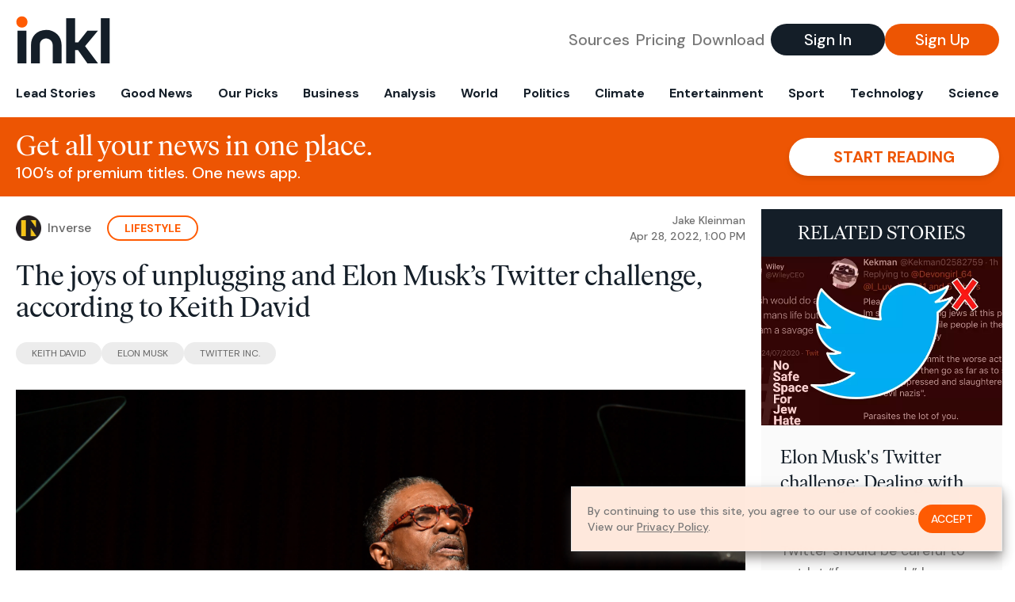

--- FILE ---
content_type: text/html; charset=utf-8
request_url: https://www.inkl.com/news/the-joys-of-unplugging-and-elon-musk-s-twitter-challenge-according-to-keith-david
body_size: 11244
content:
<!DOCTYPE html>
<html lang="en">
  <head>
    <meta charset="utf-8">
    <meta http-equiv="X-UA-Compatible" content="IE=edge">
    <meta name="viewport" content="width=device-width, initial-scale=1.0, maximum-scale=6.0">
    <meta name="format-detection" content="telephone=no">

    <link rel="preconnect" href="https://d33gy59ovltp76.cloudfront.net" crossorigin>
    <link rel="preconnect" href="https://images.inkl.com" crossorigin>
    <link rel="preconnect" href="https://fonts.googleapis.com">
    <link rel="preconnect" href="https://fonts.gstatic.com" crossorigin>

    <link rel="dns-prefetch" href="https://www.googletagmanager.com/">

    <link rel="preload" href="https://static.inkl.com/fonts2/IvarHeadline-Regular.woff2" as="font" type="font/woff2" crossorigin>

    <link rel="preload" href="https://static.inkl.com/fonts2/IvarText-Regular.woff2" as="font" type="font/woff2" crossorigin>

    <link rel="preload" href="https://fonts.googleapis.com/css2?family=DM+Sans:wght@400;500;700&display=swap" as="style" onload="this.onload=null;this.rel='stylesheet'">
    <noscript>
      <link href="https://fonts.googleapis.com/css2?family=DM+Sans:wght@400;500;700&display=swap" rel="stylesheet" type="text/css">
    </noscript>

    <link href="https://d33gy59ovltp76.cloudfront.net/assets/app-f6287c561729fd5371e6ba0d030e68fb.css?vsn=d" rel="stylesheet">

    <title>The joys of unplugging and Elon Musk’s Twitter…</title>
    <meta name="description" content="Beloved actor Keith David tells Inverse about his latest movie — and weighs in on Elon Musk&#39;s big Twitter news.">
    <meta name="keywords" content="inkl, world news, news, news headlines, daily news, breaking news, news app, news today, today news, news today, global news">

    <link rel="canonical" href="https://www.inkl.com/news/the-joys-of-unplugging-and-elon-musk-s-twitter-challenge-according-to-keith-david">
    <meta name="robots" content="index, follow, max-image-preview:large, max-snippet:-1, max-video-preview:-1">

    <meta property="fb:app_id" content="365433033624261">
    <meta name="stripe-key" content="pk_live_4MaciIC6UIVKoR3FKLFpEAGp">

      <meta name="apple-itunes-app" content="app-id=993231222,affiliate-data=ct=website-top-banner&pt=117136954">

    <meta property="og:site_name" content="inkl">
<meta property="og:url" content="https://www.inkl.com/news/the-joys-of-unplugging-and-elon-musk-s-twitter-challenge-according-to-keith-david">
<meta property="og:title" content="The joys of unplugging and Elon Musk’s Twitter challenge, according to Keith David">
<meta property="og:description" content="Beloved actor Keith David tells Inverse about his latest movie — and weighs in on Elon Musk&#39;s big Twitter news.">
<meta property="og:image" content="https://images.inkl.com/s3/article/lead_image/15193146/e9955f42-d186-4741-a497-451a0912ea23-getty-1062114400.jpg">
<meta property="og:type" content="article">
    <meta name="twitter:card" content="summary_large_image">
<meta name="twitter:site" content="@inkl">
<meta name="twitter:title" content="The joys of unplugging and Elon Musk’s Twitter challenge, according to Keith David">
<meta name="twitter:description" content="Beloved actor Keith David tells Inverse about his latest movie — and weighs in on Elon Musk&#39;s big Twitter news.">
<meta name="twitter:image" content="https://images.inkl.com/s3/article/lead_image/15193146/e9955f42-d186-4741-a497-451a0912ea23-getty-1062114400.jpg">

    <link rel="apple-touch-icon" sizes="57x57" href="https://d33gy59ovltp76.cloudfront.net/images/icons/apple-icon-57x57-273487d41793ad42e18896c6892c03ac.png?vsn=d">
<link rel="apple-touch-icon" sizes="60x60" href="https://d33gy59ovltp76.cloudfront.net/images/icons/apple-icon-60x60-026cef62163fcb13a10329d5fd868f05.png?vsn=d">
<link rel="apple-touch-icon" sizes="72x72" href="https://d33gy59ovltp76.cloudfront.net/images/icons/apple-icon-72x72-870540e8737dc51009c67377905040ff.png?vsn=d">
<link rel="apple-touch-icon" sizes="76x76" href="https://d33gy59ovltp76.cloudfront.net/images/icons/apple-icon-76x76-20c7f2bd09af6a202c3888a12d8f6daa.png?vsn=d">
<link rel="apple-touch-icon" sizes="114x114" href="https://d33gy59ovltp76.cloudfront.net/images/icons/apple-icon-114x114-47a69498bf3d1195f494867a527e3be1.png?vsn=d">
<link rel="apple-touch-icon" sizes="120x120" href="https://d33gy59ovltp76.cloudfront.net/images/icons/apple-icon-120x120-f4d9e0a044a59fe65b605c220beaa87a.png?vsn=d">
<link rel="apple-touch-icon" sizes="144x144" href="https://d33gy59ovltp76.cloudfront.net/images/icons/apple-icon-144x144-bf03d0eb69cbd685da8ff304d68249f2.png?vsn=d">
<link rel="apple-touch-icon" sizes="152x152" href="https://d33gy59ovltp76.cloudfront.net/images/icons/apple-icon-152x152-e61a47ee784e3519a3d3a1dd27886a33.png?vsn=d">
<link rel="apple-touch-icon" sizes="180x180" href="https://d33gy59ovltp76.cloudfront.net/images/icons/apple-icon-180x180-fd7b9426499f791e179b83c9615abf71.png?vsn=d">

<link rel="icon" type="image/png" href="https://d33gy59ovltp76.cloudfront.net/images/icons/favicon-192x192-e7d1b5fa77fbacba2867ff948175b38b.png?vsn=d" sizes="192x192">
<link rel="icon" type="image/png" href="https://d33gy59ovltp76.cloudfront.net/images/icons/favicon-128x128-81766d2365575b2466669aa96fdd9659.png?vsn=d" sizes="128x128">
<link rel="icon" type="image/png" href="https://d33gy59ovltp76.cloudfront.net/images/icons/favicon-96x96-0a8fcd6fd4e29d031d64819211f6a1c2.png?vsn=d" sizes="96x96">
<link rel="icon" type="image/png" href="https://d33gy59ovltp76.cloudfront.net/images/icons/favicon-32x32-c3eec105929e24dddbd8c64f89f9bfd3.png?vsn=d" sizes="32x32">
<link rel="icon" type="image/png" href="https://d33gy59ovltp76.cloudfront.net/images/icons/favicon-16x16-6bbbe00d479c8e8e933b6d5dfb4b5a7a.png?vsn=d" sizes="16x16">


      <script>
        window.fbAsyncInit = function() {
          FB.init({
            appId            : '365433033624261',
            autoLogAppEvents : true,
            xfbml            : true,
            version          : 'v15.0'
          });
        };
      </script>
      <script defer crossorigin="anonymous" src="https://connect.facebook.net/en_US/sdk.js">
      </script>

    <script defer type="text/javascript" src="https://d33gy59ovltp76.cloudfront.net/assets/app-4bb34170b393e70645eb5199e6819026.js?vsn=d">
    </script>
    <script defer src="https://kit.fontawesome.com/6e9cffa9a6.js" crossorigin="anonymous">
    </script>




    
  <script type="application/ld+json">
    {"@context":"https://schema.org","@type":"NewsArticle","datePublished":"2022-04-28T13:00:26.000Z","description":"Beloved actor Keith David tells Inverse about his latest movie — and weighs in on Elon Musk's big Twitter news.","hasPart":{"@type":"WebPageElement","cssSelector":".paywall","isAccessibleForFree":"False"},"headline":"The joys of unplugging and Elon Musk’s Twitter challenge, according to Keith David","image":["https://images.inkl.com/s3/article/lead_image/15193146/e9955f42-d186-4741-a497-451a0912ea23-getty-1062114400.jpg"],"isAccessibleForFree":"False","mainEntityOfPage":{"@id":"https://www.inkl.com/news/the-joys-of-unplugging-and-elon-musk-s-twitter-challenge-according-to-keith-david","@type":"WebPage"}}
  </script>

  </head>

  <body class="flex flex-col min-h-screen">
    <nav id="side-menu" class="bg-white fixed top-0 bottom-0 left-0 z-50 h-100 w-[var(--side-menu-width)] overflow-x-hidden overflow-y-auto hidden select-none">
  <div>
    <a class="flex items-center h-15 mx-5 border-b font-sans font-medium" href="/">
      Home
    </a>
  </div>

  <div>
    <a class="flex items-center h-15 mx-5 border-b font-sans font-medium" href="/glance">
      For You
    </a>
  </div>

  <div>
    <a class="flex items-center h-15 mx-5 border-b font-sans font-medium" href="/newsletters/morning-edition">
      The Morning Edition
    </a>
  </div>

  <div>
    <a class="flex items-center h-15 mx-5 border-b font-sans font-medium" href="/saved">
      Saved Articles
      <span class="inline-block text-orange ml-2">
        0
      </span>
    </a>
  </div>

  <div>
    <a class="flex items-center h-15 mx-5 border-b font-sans font-medium" href="/history">
      Reading History
    </a>
  </div>

  <div>
    <div class="flex items-center justify-between h-15 mx-5 border-b font-sans font-medium cursor-pointer bg-white top-0" data-expand="side-menu-publishers-list">
      Publishers <i class="fa-regular fa-chevron-right text-gray" data-expand-icon></i>
    </div>

    <div id="side-menu-publishers-list" class="hidden overflow-y-hidden">

    </div>
  </div>

  <div>
    <div class="flex items-center justify-between h-15 mx-5 border-b font-sans font-medium cursor-pointer bg-white top-0" data-expand="side-menu-tags-list">
      My Topics <i class="fa-regular fa-chevron-right text-gray" data-expand-icon></i>
    </div>

    <div id="side-menu-tags-list" class="hidden overflow-y-hidden">

    </div>
  </div>

  <div>
    <a class="flex items-center h-15 mx-5 border-b font-sans font-medium" href="/account">
      My Account
    </a>
  </div>

  <div>
    <a class="flex items-center h-15 mx-5 border-b font-sans font-medium" href="/plans">
      My Membership
    </a>
  </div>

  <div>
    <a class="flex items-center h-15 mx-5 border-b font-sans font-medium" href="/invite">
      Recommend inkl
    </a>
  </div>

  <div>
    <a class="flex items-center h-15 mx-5 border-b font-sans font-medium" href="/about">
      About inkl
    </a>
  </div>

  <div>
    <a class="flex items-center h-15 mx-5 border-b font-sans font-medium" href="/faqs">
      FAQs
    </a>
  </div>

  <div>
    <a class="flex items-center h-15 mx-5 border-b font-sans font-medium" href="/logout">
      Logout
    </a>
  </div>
</nav>

<div id="site-overlay" class="fixed top-0 bottom-0 left-0 right-0 z-40 bg-orange-200/[.5]"></div>

      <nav id="navbar-public-content" class="flex justify-between items-center px-4 py-2 border-b max-w-1280 w-full mx-auto md:border-none md:py-5 md:px-5">
  <a href="/" class="block">
    <img src="https://d33gy59ovltp76.cloudfront.net/images/branding/inkl-logo-no-tagline-positive-rgb-65407c529d147f60d429f3be2000a89d.svg?vsn=d" alt="inkl" class="h-8 w-auto md:h-15" width="169" height="85">
  </a>

  <div class="flex items-center gap-2 md:gap-4">
    <a href="/our-content-partners" rel="nofollow" class="hidden font-sans font-medium text-xl text-gray mx-1 lg:block">
      Sources
    </a>

    <a href="/features/#our-plans" rel="nofollow" class="hidden font-sans font-medium text-xl text-gray mx-1 lg:block">
      Pricing
    </a>

    <a href="/features/#download" rel="nofollow" class="hidden font-sans font-medium text-xl text-gray ml-1 mr-2 lg:block">
      Download
    </a>

    <a href="/signin" rel="nofollow" class="flex justify-center items-center font-sans text-xs w-24 h-7 text-white bg-blue-900 rounded-full md:h-10 md:w-36 md:text-xl md:font-medium">
      Sign In
    </a>

    <a href="/signin" rel="nofollow" class="flex justify-center items-center font-sans text-xs w-24 h-7 text-white bg-orange-500 rounded-full md:h-10 md:w-36 md:text-xl md:font-medium">
      Sign Up
    </a>
  </div>
</nav>

  <div id="navbar-public-content-nav-items" itemtype="http://www.schema.org/SiteNavigationElement" itemscope="itemscope" class="flex overflow-x-auto scrollbar-none max-w-1280 w-full mx-auto md:justify-between">

      <a href="/sections/lead-stories" class="flex whitespace-nowrap items-center font-sans font-bold text-xs h-12 hover:text-orange pt-1 border-b-4 border-transparent px-2 first:pl-4 last:pr-4 md:text-base md:pb-4 md:first:pl-5 md:last:pr-5 md:border-b-0">
        <meta content="Lead Stories" itemprop="name" itemprop="url">
        Lead Stories
      </a>

      <a href="/sections/good-news" class="flex whitespace-nowrap items-center font-sans font-bold text-xs h-12 hover:text-orange pt-1 border-b-4 border-transparent px-2 first:pl-4 last:pr-4 md:text-base md:pb-4 md:first:pl-5 md:last:pr-5 md:border-b-0">
        <meta content="Good News" itemprop="name" itemprop="url">
        Good News
      </a>

      <a href="/sections/editors-picks" class="flex whitespace-nowrap items-center font-sans font-bold text-xs h-12 hover:text-orange pt-1 border-b-4 border-transparent px-2 first:pl-4 last:pr-4 md:text-base md:pb-4 md:first:pl-5 md:last:pr-5 md:border-b-0">
        <meta content="Our Picks" itemprop="name" itemprop="url">
        Our Picks
      </a>

      <a href="/sections/business" class="flex whitespace-nowrap items-center font-sans font-bold text-xs h-12 hover:text-orange pt-1 border-b-4 border-transparent px-2 first:pl-4 last:pr-4 md:text-base md:pb-4 md:first:pl-5 md:last:pr-5 md:border-b-0">
        <meta content="Business" itemprop="name" itemprop="url">
        Business
      </a>

      <a href="/sections/analysis" class="flex whitespace-nowrap items-center font-sans font-bold text-xs h-12 hover:text-orange pt-1 border-b-4 border-transparent px-2 first:pl-4 last:pr-4 md:text-base md:pb-4 md:first:pl-5 md:last:pr-5 md:border-b-0">
        <meta content="Analysis" itemprop="name" itemprop="url">
        Analysis
      </a>

      <a href="/sections/world" class="flex whitespace-nowrap items-center font-sans font-bold text-xs h-12 hover:text-orange pt-1 border-b-4 border-transparent px-2 first:pl-4 last:pr-4 md:text-base md:pb-4 md:first:pl-5 md:last:pr-5 md:border-b-0">
        <meta content="World" itemprop="name" itemprop="url">
        World
      </a>

      <a href="/sections/politics" class="flex whitespace-nowrap items-center font-sans font-bold text-xs h-12 hover:text-orange pt-1 border-b-4 border-transparent px-2 first:pl-4 last:pr-4 md:text-base md:pb-4 md:first:pl-5 md:last:pr-5 md:border-b-0">
        <meta content="Politics" itemprop="name" itemprop="url">
        Politics
      </a>

      <a href="/sections/climate" class="flex whitespace-nowrap items-center font-sans font-bold text-xs h-12 hover:text-orange pt-1 border-b-4 border-transparent px-2 first:pl-4 last:pr-4 md:text-base md:pb-4 md:first:pl-5 md:last:pr-5 md:border-b-0">
        <meta content="Climate" itemprop="name" itemprop="url">
        Climate
      </a>

      <a href="/sections/entertainment" class="flex whitespace-nowrap items-center font-sans font-bold text-xs h-12 hover:text-orange pt-1 border-b-4 border-transparent px-2 first:pl-4 last:pr-4 md:text-base md:pb-4 md:first:pl-5 md:last:pr-5 md:border-b-0">
        <meta content="Entertainment" itemprop="name" itemprop="url">
        Entertainment
      </a>

      <a href="/sections/sport" class="flex whitespace-nowrap items-center font-sans font-bold text-xs h-12 hover:text-orange pt-1 border-b-4 border-transparent px-2 first:pl-4 last:pr-4 md:text-base md:pb-4 md:first:pl-5 md:last:pr-5 md:border-b-0">
        <meta content="Sport" itemprop="name" itemprop="url">
        Sport
      </a>

      <a href="/sections/technology" class="flex whitespace-nowrap items-center font-sans font-bold text-xs h-12 hover:text-orange pt-1 border-b-4 border-transparent px-2 first:pl-4 last:pr-4 md:text-base md:pb-4 md:first:pl-5 md:last:pr-5 md:border-b-0">
        <meta content="Technology" itemprop="name" itemprop="url">
        Technology
      </a>

      <a href="/sections/science" class="flex whitespace-nowrap items-center font-sans font-bold text-xs h-12 hover:text-orange pt-1 border-b-4 border-transparent px-2 first:pl-4 last:pr-4 md:text-base md:pb-4 md:first:pl-5 md:last:pr-5 md:border-b-0">
        <meta content="Science" itemprop="name" itemprop="url">
        Science
      </a>

  </div>


    <main role="main" class="grow flex flex-col" side-menu-pushable>
      <div class="bg-orange-500 text-white sticky top-0 z-10">
  <div class="px-3 pt-4 pb-5 md:hidden">
    <div class="font-headline text-[26px] text-center">Get all your news in one place.</div>

    <div class="flex gap-3 justify-center items-center mt-2">
      <div class="font-sans text-xs leading-tight text-right">
        100’s of premium titles. <br> One app.
      </div>

      <a href="/signin" rel="nofollow" class="flex justify-center items-center font-sans font-bold text-xs h-7 px-5 text-orange-500 bg-white rounded-full uppercase whitespace-nowrap drop-shadow-md">
        Start reading
      </a>
    </div>
  </div>

  <div class="hidden justify-between items-center px-5 py-4 max-w-1280 w-full mx-auto md:flex">
    <div>
      <div class="font-headline text-4xl">Get all your news in one place.</div>
      <div class="font-sans font-medium text-xl">
        100’s of premium titles. One news app.
      </div>
    </div>

    <a href="/signin" rel="nofollow" class="flex justify-center items-center font-sans font-bold text-xl h-12 px-14 text-orange-500 bg-white rounded-full uppercase whitespace-nowrap drop-shadow-md">
      Start reading
    </a>
  </div>
</div>

<div class="flex flex-col pb-5 overflow-x-hidden max-w-1280 w-full mx-auto md:flex-row">
  <div>
    <div class="p-4 md:p-5">
      <div class="flex items-center">
        <img src="https://images.inkl.com/s3/publisher/icon_rounded/178/inverse-icon-rounded.png" alt="Inverse" class="w-6 h-6 md:w-8 md:h-8" width="50" height="50">

        <div class="font-sans font-medium text-xs text-gray-600 ml-2 md:text-base">
          Inverse
        </div>

          <a href="/sections/lifestyle" class="font-sans font-bold text-3xs text-orange uppercase px-4 py-1 border-2 border-orange rounded-full ml-5 md:text-xs md:px-5">
            Lifestyle
          </a>

        <div class="font-sans font-medium text-2xs text-gray-500 text-right ml-auto md:text-xs">

            <div>Jake Kleinman</div>


            <time local-datetime local-datetime-format="short-datetime" datetime="2022-04-28T13:00:26.000Z">
            </time>

        </div>
      </div>

      <h1 class="font-headline text-4xl mt-5">The joys of unplugging and Elon Musk’s Twitter challenge, according to Keith David</h1>

        <div class="flex flex-wrap gap-x-4 gap-y-3 mt-6">

            <a href="/topics/keith-david" class="font-sans grow text-center text-2xs uppercase leading-none text-gray-600 bg-gray-200 whitespace-nowrap rounded-full px-5 py-2 md:grow-0">
              Keith David
            </a>

            <a href="/topics/elon-musk" class="font-sans grow text-center text-2xs uppercase leading-none text-gray-600 bg-gray-200 whitespace-nowrap rounded-full px-5 py-2 md:grow-0">
              Elon Musk
            </a>

            <a href="/topics/twitter-inc" class="font-sans grow text-center text-2xs uppercase leading-none text-gray-600 bg-gray-200 whitespace-nowrap rounded-full px-5 py-2 md:grow-0">
              Twitter Inc.
            </a>

        </div>

      <div class="article-content relative mt-8" locked data-article-id="the-joys-of-unplugging-and-elon-musk-s-twitter-challenge-according-to-keith-david">
        <figure><img src="https://imgix.bustle.com/uploads/getty/2022/4/28/e9955f42-d186-4741-a497-451a0912ea23-getty-1062114400.jpg" width="640" height="360"></figure><br><p><u><a href="https://www.inverse.com/article/47348-rick-and-morty-best-guest-stars-of-all-time" target="_blank" rel="noopener">Keith David</a></u> is no stranger to Twitter. He may not tweet as much as, say, <a href="https://www.inverse.com/innovation/elon-musk-twitter-spacex-tesla-problems" target="_blank" rel="noopener">Elon Musk</a>, but he’s active on social media, regularly interacting with fans, cracking jokes, and promoting his next project. Now, in his latest movie, David explores a very different way of life: <a href="https://www.inverse.com/science/how-to-build-an-earthship" target="_blank" rel="noopener">living off the grid</a>.</p><div class="paywall">
<p><em>Unplugging</em> stars Eva Longoria and Matt Walsh (Mike from <em>Veep</em>) as a married couple who decide to spend a weekend away from their smartphones in a rental cabin. They soon meet Gil (David), who owns the local watering hole and helps guide them through a series of near-apocalyptic misunderstanding.</p>
<p>Plenty of hijinks ensue — from drunken karaoke to a kidnapped chicken — but at its core, <em>Unplugging</em> is a movie about the addictive nature of social media. David tells <em>Inverse</em> it’s a message he takes to heart.</p>
<p>“We are too addicted, and addicted is exactly the right word,” he says. “I've had those moments myself when I'm in the middle of something and the phone rings, and whatever it is, it can wait, but there's that part of your attention that goes, <em>Oh, I should answer</em>.” </p>
<div class="kk">
<div class="TV"></div>
<noscript><iframe src="https://www.youtube.com/embed/pkL_L7U2oYM" data-videoid="pkL_L7U2oYM" class="TV"></iframe></noscript>
</div>
<p>After considering the question for a few moments, he offers up some ancestral advice:</p>
<blockquote>“It reminds me of something my grandmother would say when she was alive: <em>Listen, if somebody dies in the middle of the night, don't call me!</em> And my point is, even if somebody passes away in the middle of the night, it can wait. Depending on who it is, I guess I can run over there and keep them company. But with few exceptions, try to have a little bit of respectful distance and say, <em>In the morning will be a good time, we can all deal with this together.</em> And most of the time, somebody's calling you with, <em>I found the new restaurant</em> or nothing that can't wait until tomorrow.”</blockquote>
<p>Of course, most of us aren’t being distracted by literal phone calls these days. Instead, we’re bombarded with texts, tweets, and an endless feed of distractions. On that topic, David also has some advice, specifically for Elon Musk, the billionaire tech entrepreneur who recently closed a deal to buy Twitter.</p>
<p>“It could be a good thing if he stays objective about it,” David says of Musk’s big purchase, “and certainly he can afford to be objective, and he can also afford to <em>not</em> be objective. So that's the danger. It really is about finding the balance, isn't it?”</p>
<p>Time will tell, but in the meantime, maybe Musk should take some advice from David’s new movie and try unplugging for a few days himself. He might see things a bit more clearly after a bit of time spent off the grid.</p>
<p><strong><u><em>Unplugging</em> is in theaters now and VOD on <b>April 29.</b></u></strong></p>
</div>

          <div class="gradient-container"></div>

      </div>

      <div>
        <div class="bg-orange p-6 bg-[url('/images/branding/inkl-watermark.svg')] bg-no-repeat bg-left-bottom bg-[length:200px_100px] md:bg-contain">
  <div class="font-serif text-4.5xl text-white text-center leading-tight">
    Sign up to read this article
  </div>

  <div class="font-sans font-medium text-lg text-white text-center leading-6 mt-4 mb-8">
    Read news from 100’s of titles, curated specifically for you.
  </div>

  <form join-form-v2 additional-join-params="{&quot;locked&quot;:true,&quot;article&quot;:&quot;the-joys-of-unplugging-and-elon-musk-s-twitter-challenge-according-to-keith-david&quot;,&quot;through&quot;:&quot;public_article&quot;}" class="max-w-xs mx-auto mt-6" onsubmit="return false;" novalidate>
  <input name="email" type="email" placeholder="Your email address" class="flex items-center justify-center w-full h-11 font-sans font-medium text-md placeholder:font-normal placeholder:text-base text-center rounded-full outline-none">

  <div email-required-error class="font-sans font-medium text-center py-1 text-red-900 hidden">
    Email is required
  </div>

  <div email-invalid-error class="font-sans font-medium text-center py-1 text-red-900 hidden">
    Email is invalid
  </div>

  <div email-registered-error class="font-sans font-medium text-center py-1 text-white hidden">
    Email is already registered. <br> Please
    <a href="/signin" class="text-red-900 underline underline-offset-2">sign in</a>
    instead.
  </div>

  <button type="submit" class="block w-full mt-3 h-12 font-sans font-medium text-lg tracking-wider uppercase bg-blue-900 text-white rounded-full drop-shadow-md z-0">
    <i class="fa-solid fa-spinner fa-spin hidden" processing-icon></i>
    <span>Start reading</span>
  </button>
</form>

  <div>
    <div class="font-sans font-medium text-center mt-6">
      Already a member?
      <a href="/signin?article=the-joys-of-unplugging-and-elon-musk-s-twitter-challenge-according-to-keith-david" class="underline underline-offset-2">
        Sign in here
      </a>
    </div>
  </div>
</div>
      </div>

      <div class="hidden md:block">
        <div class="font-headline text-4xl my-8">Top stories on inkl right now</div>

<div class="flex flex-col gap-6">

    <div>
  <a href="/news/trump-added-2-25-trillion-to-the-national-debt-in-his-first-year-back-in-charge-watchdog-says" itemprop="url" class="block bg-gray-100">
    <meta itemprop="name" content="Trump added $2.25 trillion to the national debt in his first year back in charge, watchdog says">

    <div class="px-3 py-3 md:px-6 md:py-6 overflow-auto">

        <img src="https://images.inkl.com/s3/article/lead_image/22926602/GettyImages-2255937257-e1768940565628.jpg?w=600" alt="Trump added $2.25 trillion to the national debt in his first year back in charge, watchdog says" class="w-44 h-44 object-cover ml-3 mb-1 rounded float-right lg:w-80 lg:h-52 lg:ml-6 lg:mb-0" width="120" height="120" loading="lazy">

      <div class="font-headline text-2xl leading-7 pt-1 md:leading-8">
        Trump added $2.25 trillion to the national debt in his first year back in charge, watchdog says
      </div>

      <div class="font-sans text-gray-500 pt-4">
        The Peter G. Peterson Foundation, a nonpartisan budget watchdog, ran the numbers exclusively for Fortune.
      </div>

      <div class="flex items-center pt-7">
        <img src="https://images.inkl.com/s3/publisher/icon_rounded/230/fortune-icon-rounded.png?w=50" alt="Fortune" class="w-6 h-6 md:w-8 md:h-8" width="50" height="50" loading="lazy">

        <div class="font-sans font-medium text-2xs text-gray-600 ml-2 md:text-base">
          Fortune
        </div>
      </div>
    </div>
  </a>
</div>


    <div>
  <a href="/news/timothy-busfield-to-be-released-from-prison-while-awaiting-trial-on-child-sex-abuse-charges" itemprop="url" class="block bg-gray-100">
    <meta itemprop="name" content="Timothy Busfield to be released from prison while awaiting trial on child sex abuse charges">

    <div class="px-3 py-3 md:px-6 md:py-6 overflow-auto">

        <img src="https://images.inkl.com/s3/article/lead_image/22927522/i.php?w=600" alt="Timothy Busfield to be released from prison while awaiting trial on child sex abuse charges" class="w-44 h-44 object-cover ml-3 mb-1 rounded float-right lg:w-80 lg:h-52 lg:ml-6 lg:mb-0" width="120" height="120" loading="lazy">

      <div class="font-headline text-2xl leading-7 pt-1 md:leading-8">
        Timothy Busfield to be released from prison while awaiting trial on child sex abuse charges
      </div>

      <div class="font-sans text-gray-500 pt-4">
        A judge in New Mexico has ruled that actor Timothy Busfield can be released from prison ahead of his trial on charges of child sex abuse.
      </div>

      <div class="flex items-center pt-7">
        <img src="https://images.inkl.com/s3/publisher/icon_rounded/1300/bangpremier-icon-rounded.png?w=50" alt="BANG Premier" class="w-6 h-6 md:w-8 md:h-8" width="50" height="50" loading="lazy">

        <div class="font-sans font-medium text-2xs text-gray-600 ml-2 md:text-base">
          BANG Premier
        </div>
      </div>
    </div>
  </a>
</div>


    <div>
  <a href="/news/list-of-democrats-blocking-ice-funding-as-shutdown-looms-over-federal-pay-cheques" itemprop="url" class="block bg-gray-100">
    <meta itemprop="name" content="List of Democrats Blocking ICE Funding as Shutdown Looms Over Federal Pay Cheques">

    <div class="px-3 py-3 md:px-6 md:py-6 overflow-auto">

        <img src="https://images.inkl.com/s3/article/lead_image/22927434/renee-good-protest-foley-square-park.jpg?w=600" alt="List of Democrats Blocking ICE Funding as Shutdown Looms Over Federal Pay Cheques" class="w-44 h-44 object-cover ml-3 mb-1 rounded float-right lg:w-80 lg:h-52 lg:ml-6 lg:mb-0" width="120" height="120" loading="lazy">

      <div class="font-headline text-2xl leading-7 pt-1 md:leading-8">
        List of Democrats Blocking ICE Funding as Shutdown Looms Over Federal Pay Cheques
      </div>

      <div class="font-sans text-gray-500 pt-4">
        House Democrats are divided over funding ICE in a DHS bill, as the threat of a government shutdown puts federal pay and services at risk, exposing internal party tensions.
      </div>

      <div class="flex items-center pt-7">
        <img src="https://images.inkl.com/s3/publisher/icon_rounded/293/ib-times-uk-icon-rounded.png?w=50" alt="International Business Times UK" class="w-6 h-6 md:w-8 md:h-8" width="50" height="50" loading="lazy">

        <div class="font-sans font-medium text-2xs text-gray-600 ml-2 md:text-base">
          International Business Times UK
        </div>
      </div>
    </div>
  </a>
</div>


    <div>
  <a href="/news/thousands-of-workers-flee-cambodia-scam-centres-officials-say" itemprop="url" class="block bg-gray-100">
    <meta itemprop="name" content="Thousands of workers flee Cambodia scam centres, officials say">

    <div class="px-3 py-3 md:px-6 md:py-6 overflow-auto">

        <img src="https://images.inkl.com/s3/article/lead_image/22927547/1000.jpg?w=600" alt="Thousands of workers flee Cambodia scam centres, officials say" class="w-44 h-44 object-cover ml-3 mb-1 rounded float-right lg:w-80 lg:h-52 lg:ml-6 lg:mb-0" width="120" height="120" loading="lazy">

      <div class="font-headline text-2xl leading-7 pt-1 md:leading-8">
        Thousands of workers flee Cambodia scam centres, officials say
      </div>

      <div class="font-sans text-gray-500 pt-4">
        Amnesty International deeply concerned for scores of people ‘walking around in search of assistance’
      </div>

      <div class="flex items-center pt-7">
        <img src="https://images.inkl.com/s3/publisher/icon_rounded/12/the-guardian-icon-rounded-5.png?w=50" alt="The Guardian - UK" class="w-6 h-6 md:w-8 md:h-8" width="50" height="50" loading="lazy">

        <div class="font-sans font-medium text-2xs text-gray-600 ml-2 md:text-base">
          The Guardian - UK
        </div>
      </div>
    </div>
  </a>
</div>

      <div class="bg-orange p-6 bg-[url('/images/branding/inkl-watermark.svg')] bg-no-repeat bg-left-bottom bg-[length:200px_100px] md:bg-contain">
  <div class="font-serif text-3xl text-white text-center leading-tight max-w-xl mx-auto md:text-3xl">
    One subscription that gives you access to news from hundreds of sites
  </div>

  <form join-form-v2 additional-join-params="{&quot;locked&quot;:true,&quot;article&quot;:&quot;the-joys-of-unplugging-and-elon-musk-s-twitter-challenge-according-to-keith-david&quot;,&quot;through&quot;:&quot;public_article&quot;}" class="max-w-xs mx-auto mt-6" onsubmit="return false;" novalidate>
  <input name="email" type="email" placeholder="Your email address" class="flex items-center justify-center w-full h-11 font-sans font-medium text-md placeholder:font-normal placeholder:text-base text-center rounded-full outline-none">

  <div email-required-error class="font-sans font-medium text-center py-1 text-red-900 hidden">
    Email is required
  </div>

  <div email-invalid-error class="font-sans font-medium text-center py-1 text-red-900 hidden">
    Email is invalid
  </div>

  <div email-registered-error class="font-sans font-medium text-center py-1 text-white hidden">
    Email is already registered. <br> Please
    <a href="/signin" class="text-red-900 underline underline-offset-2">sign in</a>
    instead.
  </div>

  <button type="submit" class="block w-full mt-3 h-12 font-sans font-medium text-lg tracking-wider uppercase bg-blue-900 text-white rounded-full drop-shadow-md z-0">
    <i class="fa-solid fa-spinner fa-spin hidden" processing-icon></i>
    <span>Start reading</span>
  </button>
</form>

  <div>
    <div class="font-sans font-medium text-center mt-6">
      Already a member?
      <a href="/signin?article=the-joys-of-unplugging-and-elon-musk-s-twitter-challenge-according-to-keith-david" class="underline underline-offset-2">
        Sign in here
      </a>
    </div>
  </div>
</div>


    <div>
  <a href="/news/legal-battles-over-immigration-enforcement-operation-in-minnesota-intensify" itemprop="url" class="block bg-gray-100">
    <meta itemprop="name" content="Legal battles over immigration enforcement operation in Minnesota intensify">

    <div class="px-3 py-3 md:px-6 md:py-6 overflow-auto">

        <img src="https://images.inkl.com/s3/article/lead_image/22927486/Immigration_Enforcement_Minnesota_99708.jpg?w=600" alt="Legal battles over immigration enforcement operation in Minnesota intensify" class="w-44 h-44 object-cover ml-3 mb-1 rounded float-right lg:w-80 lg:h-52 lg:ml-6 lg:mb-0" width="120" height="120" loading="lazy">

      <div class="font-headline text-2xl leading-7 pt-1 md:leading-8">
        Legal battles over immigration enforcement operation in Minnesota intensify
      </div>

      <div class="font-sans text-gray-500 pt-4">
        Confrontations with federal officers over their massive immigration enforcement operation in Minnesota are showing no signs of stopping
      </div>

      <div class="flex items-center pt-7">
        <img src="https://images.inkl.com/s3/publisher/icon_rounded/30/the-independent-uk.png?w=50" alt="The Independent UK" class="w-6 h-6 md:w-8 md:h-8" width="50" height="50" loading="lazy">

        <div class="font-sans font-medium text-2xs text-gray-600 ml-2 md:text-base">
          The Independent UK
        </div>
      </div>
    </div>
  </a>
</div>


    <div>
  <a href="/news/conservative-group-says-los-angeles-school-policy-hurts-white-students-in-federal-lawsuit" itemprop="url" class="block bg-gray-100">
    <meta itemprop="name" content="Conservative group says Los Angeles school policy hurts white students in federal lawsuit">

    <div class="px-3 py-3 md:px-6 md:py-6 overflow-auto">

        <img src="https://images.inkl.com/s3/article/lead_image/22927144/Los_Angeles_Schools_Discrimination_Lawsuit_07560.jpg?w=600" alt="Conservative group says Los Angeles school policy hurts white students in federal lawsuit" class="w-44 h-44 object-cover ml-3 mb-1 rounded float-right lg:w-80 lg:h-52 lg:ml-6 lg:mb-0" width="120" height="120" loading="lazy">

      <div class="font-headline text-2xl leading-7 pt-1 md:leading-8">
        Conservative group says Los Angeles school policy hurts white students in federal lawsuit
      </div>

      <div class="font-sans text-gray-500 pt-4">
        A conservative group has filed a federal lawsuit challenging a Los Angeles schools policy meant to address the harms of segregation, alleging that it discriminates against white students
      </div>

      <div class="flex items-center pt-7">
        <img src="https://images.inkl.com/s3/publisher/icon_rounded/30/the-independent-uk.png?w=50" alt="The Independent UK" class="w-6 h-6 md:w-8 md:h-8" width="50" height="50" loading="lazy">

        <div class="font-sans font-medium text-2xs text-gray-600 ml-2 md:text-base">
          The Independent UK
        </div>
      </div>
    </div>
  </a>
</div>


</div>
      </div>
    </div>
  </div>

  <div class="grow shrink-0 px-4 md:w-80 md:pt-4 md:pl-0">
    <div class="flex justify-center items-center font-headline text-2xl uppercase text-white bg-blue-900 h-15">
      Related Stories
    </div>

    <div class="flex flex-col gap-5" public-article-related-stories="the-joys-of-unplugging-and-elon-musk-s-twitter-challenge-according-to-keith-david">
      <div class="flex justify-center items-center bg-gray-100 h-96">
        <div class="fa-3x text-gray-200">
          <i class="fas fa-circle-notch fa-spin"></i>
        </div>
      </div>
    </div>
  </div>
</div>

<div class="px-4 md:hidden">
  <div class="font-headline text-4xl my-8">Top stories on inkl right now</div>

<div class="flex flex-col gap-6">

    <div>
  <a href="/news/trump-added-2-25-trillion-to-the-national-debt-in-his-first-year-back-in-charge-watchdog-says" itemprop="url" class="block bg-gray-100">
    <meta itemprop="name" content="Trump added $2.25 trillion to the national debt in his first year back in charge, watchdog says">

    <div class="px-3 py-3 md:px-6 md:py-6 overflow-auto">

        <img src="https://images.inkl.com/s3/article/lead_image/22926602/GettyImages-2255937257-e1768940565628.jpg?w=600" alt="Trump added $2.25 trillion to the national debt in his first year back in charge, watchdog says" class="w-44 h-44 object-cover ml-3 mb-1 rounded float-right lg:w-80 lg:h-52 lg:ml-6 lg:mb-0" width="120" height="120" loading="lazy">

      <div class="font-headline text-2xl leading-7 pt-1 md:leading-8">
        Trump added $2.25 trillion to the national debt in his first year back in charge, watchdog says
      </div>

      <div class="font-sans text-gray-500 pt-4">
        The Peter G. Peterson Foundation, a nonpartisan budget watchdog, ran the numbers exclusively for Fortune.
      </div>

      <div class="flex items-center pt-7">
        <img src="https://images.inkl.com/s3/publisher/icon_rounded/230/fortune-icon-rounded.png?w=50" alt="Fortune" class="w-6 h-6 md:w-8 md:h-8" width="50" height="50" loading="lazy">

        <div class="font-sans font-medium text-2xs text-gray-600 ml-2 md:text-base">
          Fortune
        </div>
      </div>
    </div>
  </a>
</div>


    <div>
  <a href="/news/timothy-busfield-to-be-released-from-prison-while-awaiting-trial-on-child-sex-abuse-charges" itemprop="url" class="block bg-gray-100">
    <meta itemprop="name" content="Timothy Busfield to be released from prison while awaiting trial on child sex abuse charges">

    <div class="px-3 py-3 md:px-6 md:py-6 overflow-auto">

        <img src="https://images.inkl.com/s3/article/lead_image/22927522/i.php?w=600" alt="Timothy Busfield to be released from prison while awaiting trial on child sex abuse charges" class="w-44 h-44 object-cover ml-3 mb-1 rounded float-right lg:w-80 lg:h-52 lg:ml-6 lg:mb-0" width="120" height="120" loading="lazy">

      <div class="font-headline text-2xl leading-7 pt-1 md:leading-8">
        Timothy Busfield to be released from prison while awaiting trial on child sex abuse charges
      </div>

      <div class="font-sans text-gray-500 pt-4">
        A judge in New Mexico has ruled that actor Timothy Busfield can be released from prison ahead of his trial on charges of child sex abuse.
      </div>

      <div class="flex items-center pt-7">
        <img src="https://images.inkl.com/s3/publisher/icon_rounded/1300/bangpremier-icon-rounded.png?w=50" alt="BANG Premier" class="w-6 h-6 md:w-8 md:h-8" width="50" height="50" loading="lazy">

        <div class="font-sans font-medium text-2xs text-gray-600 ml-2 md:text-base">
          BANG Premier
        </div>
      </div>
    </div>
  </a>
</div>


    <div>
  <a href="/news/list-of-democrats-blocking-ice-funding-as-shutdown-looms-over-federal-pay-cheques" itemprop="url" class="block bg-gray-100">
    <meta itemprop="name" content="List of Democrats Blocking ICE Funding as Shutdown Looms Over Federal Pay Cheques">

    <div class="px-3 py-3 md:px-6 md:py-6 overflow-auto">

        <img src="https://images.inkl.com/s3/article/lead_image/22927434/renee-good-protest-foley-square-park.jpg?w=600" alt="List of Democrats Blocking ICE Funding as Shutdown Looms Over Federal Pay Cheques" class="w-44 h-44 object-cover ml-3 mb-1 rounded float-right lg:w-80 lg:h-52 lg:ml-6 lg:mb-0" width="120" height="120" loading="lazy">

      <div class="font-headline text-2xl leading-7 pt-1 md:leading-8">
        List of Democrats Blocking ICE Funding as Shutdown Looms Over Federal Pay Cheques
      </div>

      <div class="font-sans text-gray-500 pt-4">
        House Democrats are divided over funding ICE in a DHS bill, as the threat of a government shutdown puts federal pay and services at risk, exposing internal party tensions.
      </div>

      <div class="flex items-center pt-7">
        <img src="https://images.inkl.com/s3/publisher/icon_rounded/293/ib-times-uk-icon-rounded.png?w=50" alt="International Business Times UK" class="w-6 h-6 md:w-8 md:h-8" width="50" height="50" loading="lazy">

        <div class="font-sans font-medium text-2xs text-gray-600 ml-2 md:text-base">
          International Business Times UK
        </div>
      </div>
    </div>
  </a>
</div>


    <div>
  <a href="/news/thousands-of-workers-flee-cambodia-scam-centres-officials-say" itemprop="url" class="block bg-gray-100">
    <meta itemprop="name" content="Thousands of workers flee Cambodia scam centres, officials say">

    <div class="px-3 py-3 md:px-6 md:py-6 overflow-auto">

        <img src="https://images.inkl.com/s3/article/lead_image/22927547/1000.jpg?w=600" alt="Thousands of workers flee Cambodia scam centres, officials say" class="w-44 h-44 object-cover ml-3 mb-1 rounded float-right lg:w-80 lg:h-52 lg:ml-6 lg:mb-0" width="120" height="120" loading="lazy">

      <div class="font-headline text-2xl leading-7 pt-1 md:leading-8">
        Thousands of workers flee Cambodia scam centres, officials say
      </div>

      <div class="font-sans text-gray-500 pt-4">
        Amnesty International deeply concerned for scores of people ‘walking around in search of assistance’
      </div>

      <div class="flex items-center pt-7">
        <img src="https://images.inkl.com/s3/publisher/icon_rounded/12/the-guardian-icon-rounded-5.png?w=50" alt="The Guardian - UK" class="w-6 h-6 md:w-8 md:h-8" width="50" height="50" loading="lazy">

        <div class="font-sans font-medium text-2xs text-gray-600 ml-2 md:text-base">
          The Guardian - UK
        </div>
      </div>
    </div>
  </a>
</div>

      <div class="bg-orange p-6 bg-[url('/images/branding/inkl-watermark.svg')] bg-no-repeat bg-left-bottom bg-[length:200px_100px] md:bg-contain">
  <div class="font-serif text-3xl text-white text-center leading-tight max-w-xl mx-auto md:text-3xl">
    One subscription that gives you access to news from hundreds of sites
  </div>

  <form join-form-v2 additional-join-params="{&quot;locked&quot;:true,&quot;article&quot;:&quot;the-joys-of-unplugging-and-elon-musk-s-twitter-challenge-according-to-keith-david&quot;,&quot;through&quot;:&quot;public_article&quot;}" class="max-w-xs mx-auto mt-6" onsubmit="return false;" novalidate>
  <input name="email" type="email" placeholder="Your email address" class="flex items-center justify-center w-full h-11 font-sans font-medium text-md placeholder:font-normal placeholder:text-base text-center rounded-full outline-none">

  <div email-required-error class="font-sans font-medium text-center py-1 text-red-900 hidden">
    Email is required
  </div>

  <div email-invalid-error class="font-sans font-medium text-center py-1 text-red-900 hidden">
    Email is invalid
  </div>

  <div email-registered-error class="font-sans font-medium text-center py-1 text-white hidden">
    Email is already registered. <br> Please
    <a href="/signin" class="text-red-900 underline underline-offset-2">sign in</a>
    instead.
  </div>

  <button type="submit" class="block w-full mt-3 h-12 font-sans font-medium text-lg tracking-wider uppercase bg-blue-900 text-white rounded-full drop-shadow-md z-0">
    <i class="fa-solid fa-spinner fa-spin hidden" processing-icon></i>
    <span>Start reading</span>
  </button>
</form>

  <div>
    <div class="font-sans font-medium text-center mt-6">
      Already a member?
      <a href="/signin?article=the-joys-of-unplugging-and-elon-musk-s-twitter-challenge-according-to-keith-david" class="underline underline-offset-2">
        Sign in here
      </a>
    </div>
  </div>
</div>


    <div>
  <a href="/news/legal-battles-over-immigration-enforcement-operation-in-minnesota-intensify" itemprop="url" class="block bg-gray-100">
    <meta itemprop="name" content="Legal battles over immigration enforcement operation in Minnesota intensify">

    <div class="px-3 py-3 md:px-6 md:py-6 overflow-auto">

        <img src="https://images.inkl.com/s3/article/lead_image/22927486/Immigration_Enforcement_Minnesota_99708.jpg?w=600" alt="Legal battles over immigration enforcement operation in Minnesota intensify" class="w-44 h-44 object-cover ml-3 mb-1 rounded float-right lg:w-80 lg:h-52 lg:ml-6 lg:mb-0" width="120" height="120" loading="lazy">

      <div class="font-headline text-2xl leading-7 pt-1 md:leading-8">
        Legal battles over immigration enforcement operation in Minnesota intensify
      </div>

      <div class="font-sans text-gray-500 pt-4">
        Confrontations with federal officers over their massive immigration enforcement operation in Minnesota are showing no signs of stopping
      </div>

      <div class="flex items-center pt-7">
        <img src="https://images.inkl.com/s3/publisher/icon_rounded/30/the-independent-uk.png?w=50" alt="The Independent UK" class="w-6 h-6 md:w-8 md:h-8" width="50" height="50" loading="lazy">

        <div class="font-sans font-medium text-2xs text-gray-600 ml-2 md:text-base">
          The Independent UK
        </div>
      </div>
    </div>
  </a>
</div>


    <div>
  <a href="/news/conservative-group-says-los-angeles-school-policy-hurts-white-students-in-federal-lawsuit" itemprop="url" class="block bg-gray-100">
    <meta itemprop="name" content="Conservative group says Los Angeles school policy hurts white students in federal lawsuit">

    <div class="px-3 py-3 md:px-6 md:py-6 overflow-auto">

        <img src="https://images.inkl.com/s3/article/lead_image/22927144/Los_Angeles_Schools_Discrimination_Lawsuit_07560.jpg?w=600" alt="Conservative group says Los Angeles school policy hurts white students in federal lawsuit" class="w-44 h-44 object-cover ml-3 mb-1 rounded float-right lg:w-80 lg:h-52 lg:ml-6 lg:mb-0" width="120" height="120" loading="lazy">

      <div class="font-headline text-2xl leading-7 pt-1 md:leading-8">
        Conservative group says Los Angeles school policy hurts white students in federal lawsuit
      </div>

      <div class="font-sans text-gray-500 pt-4">
        A conservative group has filed a federal lawsuit challenging a Los Angeles schools policy meant to address the harms of segregation, alleging that it discriminates against white students
      </div>

      <div class="flex items-center pt-7">
        <img src="https://images.inkl.com/s3/publisher/icon_rounded/30/the-independent-uk.png?w=50" alt="The Independent UK" class="w-6 h-6 md:w-8 md:h-8" width="50" height="50" loading="lazy">

        <div class="font-sans font-medium text-2xs text-gray-600 ml-2 md:text-base">
          The Independent UK
        </div>
      </div>
    </div>
  </a>
</div>


</div>
</div>

<div class="overflow-x-hidden max-w-1280 w-full mx-auto p-4">
  <div class="font-headline text-4xl mb-8">Our Picks</div>

  <div class="flex flex-col gap-6 md:flex-row md:flex-wrap">

      <div class="flex grow basis-0">
  <a href="/news/every-time-i-look-at-one-i-smile-how-axolotls-took-over-the-world" class="flex flex-col grow bg-gray-100">

      <div class="flex flex-col justify-end aspect-4/3 w-full max-h-[400px] bg-cover bg-center" lazy-bg-src="https://images.inkl.com/s3/article/lead_image/22927923/1000.jpg?w=600">
        <div class="p-3 mb-4 mt-10 font-headline font-normal text-2xl text-white bg-gradient-to-r from-blue-900 via-blue-900 to-[#62686F64] md:text-3xl md:p-5 md:leading-10">
          ‘Every time I look at one, I smile!’: how axolotls took over the world
        </div>
      </div>


    <div class="font-sans text-gray-500 px-3 pt-5 md:text-lg md:px-6 md:pt-6">
      Our passion for these cute-looking salamanders means they are everywhere – except in the wild, where the species is under increasing threat
    </div>

    <div class="flex items-center px-3 py-7 md:px-6 md:py-8 mt-auto">
      <img src="https://images.inkl.com/s3/publisher/icon_rounded/12/the-guardian-icon-rounded-5.png?w=50" alt="The Guardian - UK" class="w-6 h-6 md:w-8 md:h-8" width="50" height="50" loading="lazy">

      <div class="font-sans font-medium text-2xs text-gray-600 ml-2 md:text-base">
        The Guardian - UK
      </div>
    </div>
  </a>
</div>


      <div class="flex grow basis-0">
  <a href="/news/romantasy-sexy-tales-of-women-centred-fantasy-fiction-are-boosting-the-publishing-industry" class="flex flex-col grow bg-gray-100">

      <div class="flex flex-col justify-end aspect-4/3 w-full max-h-[400px] bg-cover bg-center" lazy-bg-src="https://images.inkl.com/s3/article/lead_image/22924827/file-20260115-64-cmwtnn.jpg?w=600">
        <div class="p-3 mb-4 mt-10 font-headline font-normal text-2xl text-white bg-gradient-to-r from-blue-900 via-blue-900 to-[#62686F64] md:text-3xl md:p-5 md:leading-10">
          Romantasy: sexy tales of women-centred fantasy fiction are boosting the publishing industry
        </div>
      </div>


    <div class="font-sans text-gray-500 px-3 pt-5 md:text-lg md:px-6 md:pt-6">
      In certain corners of the internet recently, people have been debating why “women can’t stop reading fairy porn”. 
    </div>

    <div class="flex items-center px-3 py-7 md:px-6 md:py-8 mt-auto">
      <img src="https://images.inkl.com/s3/publisher/icon_rounded/78/the-conversation-icon-rounded.png?w=50" alt="The Conversation" class="w-6 h-6 md:w-8 md:h-8" width="50" height="50" loading="lazy">

      <div class="font-sans font-medium text-2xs text-gray-600 ml-2 md:text-base">
        The Conversation
      </div>
    </div>
  </a>
</div>


      <div class="flex grow basis-0">
  <a href="/news/man-goes-against-wife-s-wishes-and-cooks-his-mom-s-favorite-meal-for-celebration-drama-ensues" class="flex flex-col grow bg-gray-100">

      <div class="flex flex-col justify-end aspect-4/3 w-full max-h-[400px] bg-cover bg-center" lazy-bg-src="https://images.inkl.com/s3/article/lead_image/22927834/wife-angry-cooking-ham-thanksgiving-fb.jpg?w=600">
        <div class="p-3 mb-4 mt-10 font-headline font-normal text-2xl text-white bg-gradient-to-r from-blue-900 via-blue-900 to-[#62686F64] md:text-3xl md:p-5 md:leading-10">
          Man Goes Against Wife’s Wishes And Cooks His Mom’s Favorite Meal For Celebration, Drama Ensues
        </div>
      </div>


    <div class="font-sans text-gray-500 px-3 pt-5 md:text-lg md:px-6 md:pt-6">
      Sharing a meal with one another during the holidays reinforces our sense of belonging and demonstrates that nobody’s left out. Because of this, refusing to consider your family members’ dietary restrictions or preferences might run counter to the atmosphere you’re trying to create. Such was the case for this man,…
    </div>

    <div class="flex items-center px-3 py-7 md:px-6 md:py-8 mt-auto">
      <img src="https://images.inkl.com/s3/publisher/icon_rounded/291/bored-panda-icon-rounded.png?w=50" alt="Bored Panda" class="w-6 h-6 md:w-8 md:h-8" width="50" height="50" loading="lazy">

      <div class="font-sans font-medium text-2xs text-gray-600 ml-2 md:text-base">
        Bored Panda
      </div>
    </div>
  </a>
</div>

        <div class="grow shring-0 w-full"></div>


      <div class="flex grow basis-0">
  <a href="/news/goodbye-queer-eye-pure-comfort-tv-that-s-too-fabulous-to-exist-in-this-world-any-more" class="flex flex-col grow bg-gray-100">

      <div class="flex flex-col justify-end aspect-4/3 w-full max-h-[400px] bg-cover bg-center" lazy-bg-src="https://images.inkl.com/s3/article/lead_image/22927825/1000.jpg?w=600">
        <div class="p-3 mb-4 mt-10 font-headline font-normal text-2xl text-white bg-gradient-to-r from-blue-900 via-blue-900 to-[#62686F64] md:text-3xl md:p-5 md:leading-10">
          Goodbye, Queer Eye: pure comfort TV that’s too fabulous to exist in this world any more
        </div>
      </div>


    <div class="font-sans text-gray-500 px-3 pt-5 md:text-lg md:px-6 md:pt-6">
      The fab five convene in Washington DC for the show’s 10th and final season – and one last, escapist feelgood hurrah
    </div>

    <div class="flex items-center px-3 py-7 md:px-6 md:py-8 mt-auto">
      <img src="https://images.inkl.com/s3/publisher/icon_rounded/12/the-guardian-icon-rounded-5.png?w=50" alt="The Guardian - UK" class="w-6 h-6 md:w-8 md:h-8" width="50" height="50" loading="lazy">

      <div class="font-sans font-medium text-2xs text-gray-600 ml-2 md:text-base">
        The Guardian - UK
      </div>
    </div>
  </a>
</div>


      <div class="flex grow basis-0">
  <a href="/news/director-gore-verbinski-says-unreal-engine-is-the-greatest-slip-backwards-for-movie-cgi" class="flex flex-col grow bg-gray-100">

      <div class="flex flex-col justify-end aspect-4/3 w-full max-h-[400px] bg-cover bg-center" lazy-bg-src="https://images.inkl.com/s3/article/lead_image/22927739/VdiZ8Km5kB7JKfNLmKFDGQ-1280-80.jpg?w=600">
        <div class="p-3 mb-4 mt-10 font-headline font-normal text-2xl text-white bg-gradient-to-r from-blue-900 via-blue-900 to-[#62686F64] md:text-3xl md:p-5 md:leading-10">
          Director Gore Verbinski says Unreal Engine is 'the greatest slip backwards' for movie CGI
        </div>
      </div>


    <div class="font-sans text-gray-500 px-3 pt-5 md:text-lg md:px-6 md:pt-6">
      Do visual effects look worse than they used to? The director of Pirates of the Caribbean says Unreal is the culprit.
    </div>

    <div class="flex items-center px-3 py-7 md:px-6 md:py-8 mt-auto">
      <img src="https://images.inkl.com/s3/publisher/icon_rounded/269/pcgamer-icon-rounded.png?w=50" alt="PC Gamer" class="w-6 h-6 md:w-8 md:h-8" width="50" height="50" loading="lazy">

      <div class="font-sans font-medium text-2xs text-gray-600 ml-2 md:text-base">
        PC Gamer
      </div>
    </div>
  </a>
</div>


      <div class="flex grow basis-0">
  <a href="/news/jennifer-lawrence-reveals-very-cheeky-nickname-friends-have-for-her" class="flex flex-col grow bg-gray-100">

      <div class="flex flex-col justify-end aspect-4/3 w-full max-h-[400px] bg-cover bg-center" lazy-bg-src="https://images.inkl.com/s3/article/lead_image/22927523/i.php?w=600">
        <div class="p-3 mb-4 mt-10 font-headline font-normal text-2xl text-white bg-gradient-to-r from-blue-900 via-blue-900 to-[#62686F64] md:text-3xl md:p-5 md:leading-10">
          Jennifer Lawrence reveals very cheeky nickname friends have for her
        </div>
      </div>


    <div class="font-sans text-gray-500 px-3 pt-5 md:text-lg md:px-6 md:pt-6">
      Jennifer Lawrence has revealed her friends have a rather cheeky nickname for her, along with a couple of more wholesome monikers.
    </div>

    <div class="flex items-center px-3 py-7 md:px-6 md:py-8 mt-auto">
      <img src="https://images.inkl.com/s3/publisher/icon_rounded/1300/bangpremier-icon-rounded.png?w=50" alt="BANG Premier" class="w-6 h-6 md:w-8 md:h-8" width="50" height="50" loading="lazy">

      <div class="font-sans font-medium text-2xs text-gray-600 ml-2 md:text-base">
        BANG Premier
      </div>
    </div>
  </a>
</div>

        <div class="grow shring-0 w-full"></div>


  </div>
</div>

<div class="px-3 py-10 bg-blue-900 border-b lg:hidden">
  <div class="font-sans font-medium text-xl uppercase text-center text-orange">
    Fourteen days free
  </div>

  <div class="font-headline text-3xl text-center text-white mt-3">Download the app</div>

  <div class="font-serif text-sm text-center text-gray-400 mt-3">
    One app. One membership. <br> 100+ trusted global sources.
  </div>

  <div class="flex gap-2 justify-center items-center mt-6">
    <a href="https://itunes.apple.com/au/app/inkl-breaking-news-from-worlds/id993231222" target="_blank" rel="nofollow">
      <img src="https://d33gy59ovltp76.cloudfront.net/images/app-store-badge-2-9793ae44b9feeaa713df718cd759f37f.png?vsn=d" alt="Download on the AppStore" loading="lazy" class="max-h-10 w-auto" width="270" height="80">
    </a>

    <a href="https://play.google.com/store/apps/details?id=com.inkl.app&hl=en" target="_blank" rel="nofollow">
      <img src="https://d33gy59ovltp76.cloudfront.net/images/play-store-button-3-c35132d86254949d3728192ae80d0928.png?vsn=d" alt="Get it on Google Play" loading="lazy" class="max-h-10 w-auto" width="270" height="80">
    </a>
  </div>
</div>

  <div id="g_id_onload" data-client_id="250371255856-fnmco89q8hl8nm15qnd0hscfkjn2h1nr.apps.googleusercontent.com" data-login_uri="https://www.inkl.com/google-one-tap" data-article="the-joys-of-unplugging-and-elon-musk-s-twitter-challenge-according-to-keith-david" data-through="public_article">
  </div>

    </main>

    <footer class="bg-blue-900" side-menu-pushable>
  <div class="flex flex-col-reverse justify-center items-center md:flex-row md:justify-between gap-2 container mx-auto h-28 md:h-20 px-2 sm:px-6 font-sans font-medium text-xs">
    <div class="text-gray-300 flex-shrink-0 text-center">Copyright © 2026 inkl. All rights reserved.</div>

    <div class="text-white text-center">
      <a href="/terms" class="hover:underline hover:underline-offset-4 whitespace-nowrap decoration-orange">Terms</a>

      <span class="mx-1 md:mx-2">|</span>

      <a href="/privacy" class="hover:underline hover:underline-offset-4 whitespace-nowrap decoration-orange">Privacy</a>

      <span class="mx-1 md:mx-2">|</span>

      <a href="/faqs" class="hover:underline hover:underline-offset-4 whitespace-nowrap decoration-orange">FAQs</a>

      <span class="mx-1 md:mx-2">|</span>

      <a href="/sitemap" class="hover:underline hover:underline-offset-4 whitespace-nowrap decoration-orange">Sitemap</a>

      <span class="mx-1 md:mx-2">|</span>

      <a href="/contact" class="hover:underline hover:underline-offset-4 whitespace-nowrap decoration-orange">Contact Us</a>
    </div>
  </div>
</footer>

      <div id="cookie-banner" class="fixed right-0 bottom-0 mb-6 px-4 w-full max-w-xl z-50 hidden animate-fade">
  <div class="flex justify-between items-center gap-4 bg-orange-100 text-gray p-5 border border-gray-200 shadow-default">
    <div class="font-sans font-medium text-xs">
      By continuing to use this site, you agree to our use of cookies. View our <a href="/privacy" class="underline underline-offset-2">Privacy Policy</a>.
    </div>

    <div>
      <button id="cookie-banner-accept" type="button" class="font-sans font-medium text-xs uppercase bg-orange text-white px-4 py-2 rounded-full">
        Accept
      </button>
    </div>
  </div>
</div>





        <script>
          window.twttr = (function(d, s, id) { var js, fjs = d.getElementsByTagName(s)[0], t = window.twttr || {}; if (d.getElementById(id)) return t; js = d.createElement(s); js.id = id; js.src = "https://platform.twitter.com/widgets.js"; fjs.parentNode.insertBefore(js, fjs); t._e = []; t.ready = function(f) { t._e.push(f); }; return t; }(document, "script", "twitter-wjs"));
        </script>

        <script async src="https://www.instagram.com/embed.js">
        </script>


  </body>
</html>

--- FILE ---
content_type: text/html; charset=utf-8
request_url: https://www.inkl.com/news/the-joys-of-unplugging-and-elon-musk-s-twitter-challenge-according-to-keith-david/related
body_size: 2849
content:

  <div class="flex grow">
  <a href="/news/elon-musk-s-twitter-challenge-dealing-with-extremists-editorial" class="flex flex-col grow bg-gray-100">

      <img src="https://images.inkl.com/s3/article/lead_image/15196116/461276.jpeg?w=600" alt="Elon Musk&#39;s Twitter challenge: Dealing with extremists - editorial" width="898" height="628" class="w-full" loading="lazy">

    <div class="font-headline text-2xl leading-7 px-3 pt-5 md:leading-8 md:px-6 md:pt-6">
      Elon Musk's Twitter challenge: Dealing with extremists - editorial
    </div>

    <div class="font-sans text-gray-500 px-3 pt-5 md:text-lg md:px-6 md:pt-6">
      Twitter should be careful to not let “free speech” become a cover for antisemitism, as well as racism, hatred and other extremism.
    </div>

    <div class="flex items-center px-3 py-7 md:px-6 md:py-8 mt-auto">
      <img src="https://images.inkl.com/s3/publisher/icon_rounded/36/the-jerusalem-post.png?w=50" alt="The Jerusalem Post" class="w-6 h-6 md:w-8 md:h-8" width="50" height="50" loading="lazy">

      <div class="font-sans font-medium text-gray-600 ml-2">
        The Jerusalem Post
      </div>
    </div>
  </a>
</div>


  <div class="flex grow">
  <a href="/news/elon-musk-sells-3-2-billion-in-tesla-shares-after-agreeing-deal-to-buy-twitter" class="flex flex-col grow bg-gray-100">

      <img src="https://images.inkl.com/s3/article/lead_image/15201687/ipanews_c40a5c2c-c79f-488b-9545-98a06609bc62_1.jpeg?w=600" alt="Elon Musk sells £3.2 billion in Tesla shares after agreeing deal to buy Twitter" width="1024" height="578" class="w-full" loading="lazy">

    <div class="font-headline text-2xl leading-7 px-3 pt-5 md:leading-8 md:px-6 md:pt-6">
      Elon Musk sells £3.2 billion in Tesla shares after agreeing deal to buy Twitter
    </div>

    <div class="font-sans text-gray-500 px-3 pt-5 md:text-lg md:px-6 md:pt-6">
      Elon Musk has sold 4.4 million shares of Tesla stock worth roughly 4 billion US dollars (£3.2 billion) – most likely to help fund his purchase of Twitter.
    </div>

    <div class="flex items-center px-3 py-7 md:px-6 md:py-8 mt-auto">
      <img src="https://images.inkl.com/s3/publisher/icon_rounded/18/irish-independent.png?w=50" alt="Irish Independent" class="w-6 h-6 md:w-8 md:h-8" width="50" height="50" loading="lazy">

      <div class="font-sans font-medium text-gray-600 ml-2">
        Irish Independent
      </div>
    </div>
  </a>
</div>


  <div class="flex grow">
  <a href="/news/elon-musk-s-takeover-marks-a-good-time-to-turn-off-twitter" class="flex flex-col grow bg-gray-100">

      <img src="https://images.inkl.com/s3/article/lead_image/15206351/1000.jpg?w=600" alt="Elon Musk’s takeover marks a good time to turn off Twitter" width="1000" height="600" class="w-full" loading="lazy">

    <div class="font-headline text-2xl leading-7 px-3 pt-5 md:leading-8 md:px-6 md:pt-6">
      Elon Musk’s takeover marks a good time to turn off Twitter
    </div>

    <div class="font-sans text-gray-500 px-3 pt-5 md:text-lg md:px-6 md:pt-6">
      Letters: Letting your fingers run ahead of your brain on any digital platform should be avoided, writes Geoff Reid. Plus letters from Alastair Penny and Martin Coult
    </div>

    <div class="flex items-center px-3 py-7 md:px-6 md:py-8 mt-auto">
      <img src="https://images.inkl.com/s3/publisher/icon_rounded/12/the-guardian-icon-rounded-5.png?w=50" alt="The Guardian - UK" class="w-6 h-6 md:w-8 md:h-8" width="50" height="50" loading="lazy">

      <div class="font-sans font-medium text-gray-600 ml-2">
        The Guardian - UK
      </div>
    </div>
  </a>
</div>


  <div class="flex grow">
  <a href="/news/elon-musk-sells-tesla-shares-worth-3-2-billion-after-saying-he-will-buy-twitter" class="flex flex-col grow bg-gray-100">

    <div class="font-headline text-2xl leading-7 px-3 pt-5 md:leading-8 md:px-6 md:pt-6">
      Elon Musk sells Tesla shares worth £3.2 billion after saying he will buy twitter
    </div>

    <div class="font-sans text-gray-500 px-3 pt-5 md:text-lg md:px-6 md:pt-6">
      The world's richest man says he does not plan to sell more shares
    </div>

    <div class="flex items-center px-3 py-7 md:px-6 md:py-8 mt-auto">
      <img src="https://images.inkl.com/s3/publisher/icon_rounded/146/wales-online-icon-rounded.png?w=50" alt="Wales Online" class="w-6 h-6 md:w-8 md:h-8" width="50" height="50" loading="lazy">

      <div class="font-sans font-medium text-gray-600 ml-2">
        Wales Online
      </div>
    </div>
  </a>
</div>

    <div class="bg-orange p-6 bg-[url('/images/branding/inkl-watermark.svg')] bg-no-repeat bg-left-bottom bg-[length:200px_100px] md:bg-contain md:hidden">
  <div class="font-serif text-3xl text-white text-center leading-tight md:text-4.5xl ">
    From analysis to the latest developments in health,
    read the most diverse news in one place.
  </div>

  <form join-form-v2 additional-join-params="{&quot;article&quot;:&quot;the-joys-of-unplugging-and-elon-musk-s-twitter-challenge-according-to-keith-david&quot;}" class="max-w-xs mx-auto mt-6" onsubmit="return false;" novalidate>
  <input name="email" type="email" placeholder="Your email address" class="flex items-center justify-center w-full h-11 font-sans font-medium text-md placeholder:font-normal placeholder:text-base text-center rounded-full outline-none">

  <div email-required-error class="font-sans font-medium text-center py-1 text-red-900 hidden">
    Email is required
  </div>

  <div email-invalid-error class="font-sans font-medium text-center py-1 text-red-900 hidden">
    Email is invalid
  </div>

  <div email-registered-error class="font-sans font-medium text-center py-1 text-white hidden">
    Email is already registered. <br> Please
    <a href="/signin" class="text-red-900 underline underline-offset-2">sign in</a>
    instead.
  </div>

  <button type="submit" class="block w-full mt-3 h-12 font-sans font-medium text-lg tracking-wider uppercase bg-blue-900 text-white rounded-full drop-shadow-md z-0">
    <i class="fa-solid fa-spinner fa-spin hidden" processing-icon></i>
    <span>Start reading</span>
  </button>
</form>

  <div>
    <div class="font-sans font-medium text-center mt-6">
      Already a member?
      <a href="/signin?article=the-joys-of-unplugging-and-elon-musk-s-twitter-challenge-according-to-keith-david" class="underline underline-offset-2">
        Sign in here
      </a>
    </div>
  </div>
</div>


  <div class="flex grow">
  <a href="/news/musk-vs-trump-elon-slams-truth-social-for-terrible-name-after-deal-to-buy-twitter" class="flex flex-col grow bg-gray-100">

    <div class="font-headline text-2xl leading-7 px-3 pt-5 md:leading-8 md:px-6 md:pt-6">
      Musk vs. Trump? Elon Slams Truth Social For ‘Terrible Name’ After Deal To Buy Twitter
    </div>

    <div class="font-sans text-gray-500 px-3 pt-5 md:text-lg md:px-6 md:pt-6">
      Musk added that Truth Social “Should be called Trumpet instead!”
    </div>

    <div class="flex items-center px-3 py-7 md:px-6 md:py-8 mt-auto">
      <img src="https://images.inkl.com/s3/publisher/icon_rounded/108/forbes-icon-rounded.png?w=50" alt="Forbes" class="w-6 h-6 md:w-8 md:h-8" width="50" height="50" loading="lazy">

      <div class="font-sans font-medium text-gray-600 ml-2">
        Forbes
      </div>
    </div>
  </a>
</div>


  <div class="flex grow">
  <a href="/news/what-happened-when-i-quit-twitter" class="flex flex-col grow bg-gray-100">

    <div class="font-headline text-2xl leading-7 px-3 pt-5 md:leading-8 md:px-6 md:pt-6">
      What happened when I quit Twitter
    </div>

    <div class="font-sans text-gray-500 px-3 pt-5 md:text-lg md:px-6 md:pt-6">
      If you're thinking of leaving after the Elon Musk news, here's what I've learned
    </div>

    <div class="flex items-center px-3 py-7 md:px-6 md:py-8 mt-auto">
      <img src="https://images.inkl.com/s3/publisher/icon_rounded/198/salon-icon-rounded.png?w=50" alt="Salon" class="w-6 h-6 md:w-8 md:h-8" width="50" height="50" loading="lazy">

      <div class="font-sans font-medium text-gray-600 ml-2">
        Salon
      </div>
    </div>
  </a>
</div>

